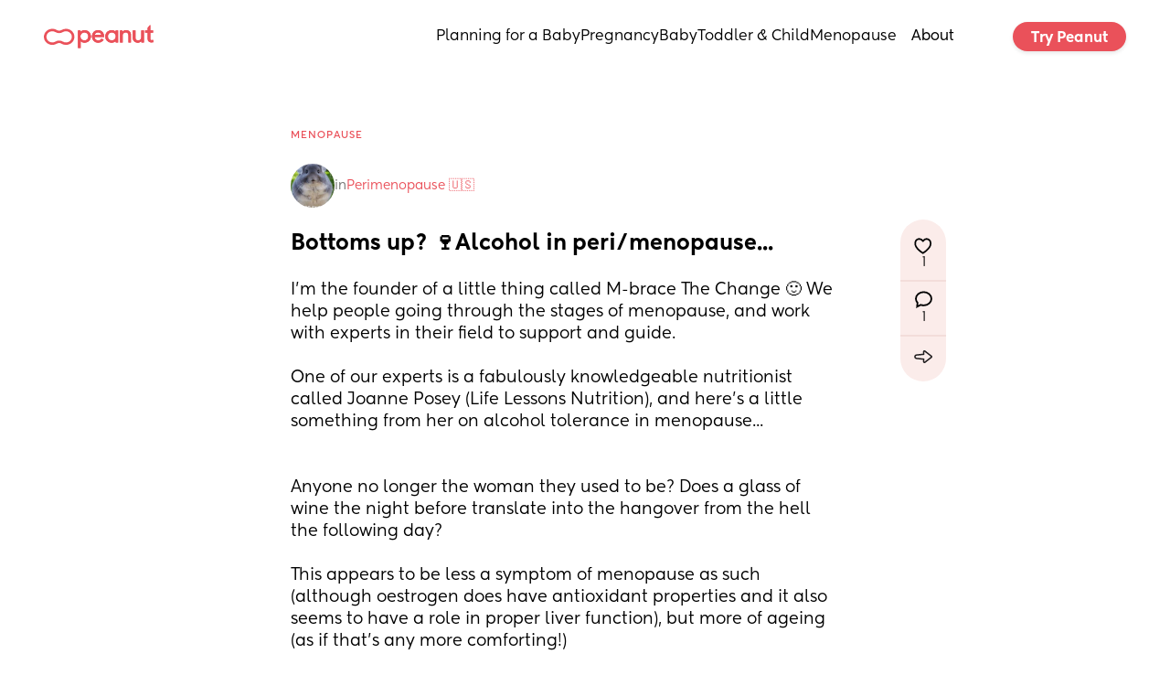

--- FILE ---
content_type: text/html; charset=utf-8
request_url: https://www.google.com/recaptcha/api2/aframe
body_size: 267
content:
<!DOCTYPE HTML><html><head><meta http-equiv="content-type" content="text/html; charset=UTF-8"></head><body><script nonce="6aI7gZmWQTIyqr92tA7iNA">/** Anti-fraud and anti-abuse applications only. See google.com/recaptcha */ try{var clients={'sodar':'https://pagead2.googlesyndication.com/pagead/sodar?'};window.addEventListener("message",function(a){try{if(a.source===window.parent){var b=JSON.parse(a.data);var c=clients[b['id']];if(c){var d=document.createElement('img');d.src=c+b['params']+'&rc='+(localStorage.getItem("rc::a")?sessionStorage.getItem("rc::b"):"");window.document.body.appendChild(d);sessionStorage.setItem("rc::e",parseInt(sessionStorage.getItem("rc::e")||0)+1);localStorage.setItem("rc::h",'1768398656622');}}}catch(b){}});window.parent.postMessage("_grecaptcha_ready", "*");}catch(b){}</script></body></html>

--- FILE ---
content_type: application/javascript; charset=utf-8
request_url: https://www.peanut-app.io/assets/wwElement-Dx5f2PYu.js
body_size: 1425
content:
import{_ as p,r as P,c,o as r,f as b,h as d,m as f,F as k,i as O,w as j,d as L,T as M,j as q,k as y,l as z,p as B,q as I}from"./53b48eb5-76d0-4f6e-8e5c-efb07e5df311-pNKB0-1c.js";function K(){function n(e,a){switch(e){case"fade":return"fade-transition";case"slide-in":switch(a){default:return"slide-in-left-transition";case"left":return"slide-in-left-transition";case"right":return"slide-in-right-transition";case"top":return"slide-in-top-transition";case"bottom":return"slide-in-bottom-transition"}case"zoom":return"zoom-transition";default:return""}}function l(e,a,g,s){const t={position:"fixed"};switch(e){case"left":t.left=0;break;case"right":t.right=0;break;case"custom":t.left=g;break;default:t.left="50%",t["--translate-x"]="-50%";break}switch(a){case"top":t.top=0;break;case"bottom":t.bottom=0;break;case"custom":t.top=s;break;default:t.top="50%",t["--translate-y"]="-50%";break}return t}function o(e){const a={position:"fixed"};switch(e){case"left":Object.assign(a,{height:"100dvh",top:0,bottom:0,left:0});break;case"right":Object.assign(a,{height:"100dvh",top:0,bottom:0,right:0});break;case"top":Object.assign(a,{width:"100dvw",top:0,left:0,right:0});break;case"bottom":Object.assign(a,{width:"100dvw",bottom:0,left:0,right:0});break}return a}return{getModalStyle:l,getSheetStyle:o,getTransitionName:n}}const V={props:{content:{type:Object,required:!0},uid:{type:String,required:!0}},emits:["trigger-event"],setup(n,{emit:l}){const{getModalStyle:o,getSheetStyle:e,getTransitionName:a}=K(),g=y(()=>n.content.animationDuration+"ms"),s=y(()=>a(n.content.animation,n.content.slideInDirection)),{value:t,setValue:S}=wwLib.wwVariable.useComponentVariable({uid:n.uid,name:"open",type:"boolean",defaultValue:!1,componentType:"element"}),v=i=>{S(i),l("trigger-event",{name:i?"open":"close",event:{open:i}}),l("trigger-event",{name:"change",event:{open:i}})};function w(){v(!t.value)}function h(){v(!0)}function m(){v(!1)}function _(){wwLib.getFrontDocument().addEventListener("keydown",C)}function E(){wwLib.getFrontDocument().removeEventListener("keydown",C)}function C(i){i.key==="Escape"&&D()}function D(){u.value||!n.content.escClose||m()}z(()=>t.value,i=>{n.content.preventScroll&&!u.value&&(i?(wwLib.getFrontDocument().body.style.overflow="hidden",wwLib.getFrontDocument().documentElement.style.overflow="hidden"):(wwLib.getFrontDocument().body.style.removeProperty("overflow"),wwLib.getFrontDocument().documentElement.style.removeProperty("overflow"))),i?_():E()});const u=y(()=>!1);wwLib.wwElement.useRegisterElementLocalContext("dialog",B({isOpen:t}),{toggleDialog:{method:w,editor:{label:"Toggle",description:"Toggle the dialog state."}},openDialog:{method:h,editor:{label:"Open",description:"Open the dialog."}},closeDialog:{method:m,editor:{label:"Close",description:"Close the dialog."}}});const F=y(()=>{let i={};switch(n.content.type){case"modal":i=o(n.content.sideModal,n.content.align,n.content.customPositionX,n.content.customPositionY);break;case"sheet":i=e(n.content.sideSheet);break}return i});function N(){n.content.overlayClickCloses&&!u.value&&m()}function T(){n.content.clickOutsideCloses&&!u.value&&m()}function x(){!n.content.triggerClickOpens||u.value||w()}return I(()=>{E(),wwLib.getFrontDocument().body.style.removeProperty("overflow"),wwLib.getFrontDocument().documentElement.style.removeProperty("overflow")}),{toggleDialog:w,openDialog:h,closeDialog:m,contentStyle:F,isOpen:t,transitionName:s,animationDuration:g,isEditing:u,onEscapeKeyDown:D,handleOverlayClick:N,onTriggerClick:x,handleOutsideClick:T}}},R={key:0},U={key:0};function X(n,l,o,e,a,g){const s=P("wwElement",!0);return r(),c("div",{style:q(o.content.animation?{"--transition-duration":e.animationDuration,"--transition-easing":o.content.animationEasing}:null),role:"dialog"},[o.content.trigger?(r(),b(s,f({key:0},o.content.triggerElement,{role:"dialog",onClick:l[0]||(l[0]=t=>e.onTriggerClick())}),null,16)):d("",!0),e.isOpen?(r(),c(k,{key:1},[e.isEditing?d("",!0):(r(),c(k,{key:0},[o.content.clickOutsideCloses?(r(),c("div",{key:0,class:"pointer-capture",onClick:l[1]||(l[1]=O(t=>e.closeDialog(),["stop"]))})):o.content.preventInteractionsOutside&&!o.content.overlay?(r(),c("div",{key:1,class:"pointer-capture",onClick:O(t=>null,["stop"])})):d("",!0)],64)),o.content.overlay?(r(),b(s,f({key:1,ref:"overlayElement"},o.content.overlayElement,{role:"dialog",onClick:l[2]||(l[2]=t=>e.handleOverlayClick())}),null,16)):d("",!0)],64)):d("",!0),e.transitionName?(r(),b(M,{key:2,name:e.transitionName},{default:j(()=>[e.isOpen?(r(),c("div",R,[L(s,f(o.content.contentElement,{role:"dialog",style:{...e.contentStyle},class:"ww-dialog"}),null,16,["style"])])):d("",!0)]),_:1},8,["name"])):(r(),c(k,{key:3},[e.isOpen?(r(),c("div",U,[L(s,f(o.content.contentElement,{style:{...e.contentStyle},role:"dialog",class:"ww-dialog"}),null,16,["style"])])):d("",!0)],64))],4)}const G=p(V,[["render",X]]);export{G as e};


--- FILE ---
content_type: application/javascript; charset=utf-8
request_url: https://www.peanut-app.io/assets/wwElement-JFHcXzuY.js
body_size: -43
content:
import{_ as t,c as n,o,n as a}from"./53b48eb5-76d0-4f6e-8e5c-efb07e5df311-pNKB0-1c.js";const s={props:{content:{type:Object,required:!0},uid:{type:String,required:!0}}};function c(r,i,e,l,_,d){return o(),n("div",{class:a(["skeleton-loader",{"skeleton-pulse":e.content.animationType==="pulse","skeleton-wave":e.content.animationType==="wave","skeleton-shimmer":e.content.animationType==="shimmer"}])},null,2)}const p=t(s,[["render",c],["__scopeId","data-v-f1e00433"]]);export{p as e};


--- FILE ---
content_type: application/javascript; charset=utf-8
request_url: https://www.peanut-app.io/assets/8cd09d97-f80e-45f4-8d97-cfb97412b47b-B8eq1Irj.js
body_size: 190
content:
import{a as e}from"./53b48eb5-76d0-4f6e-8e5c-efb07e5df311-pNKB0-1c.js";import{e as c,a,b,c as _}from"./wwElement-CV_WJDCL.js";import{e as d,a as o,b as t,c as n,d as f,s as m}from"./wwSection-CiT62oiG.js";import{e as w}from"./wwElement-D2nswnwa.js";import{e as p}from"./wwElement-Dx5f2PYu.js";import{e as s}from"./wwElement-JFHcXzuY.js";e.component("wwobject-14723a21-0178-4d92-a7e9-d1dfeaec29a7",c);e.component("wwobject-1b1e2173-9b78-42cc-a8ee-a6167caea340",d);e.component("wwobject-3a7d6379-12d3-4387-98ff-b332bb492a63",o);e.component("wwobject-53401515-b694-4c79-a88d-abeecb1de562",a);e.component("wwobject-59dca300-db78-42e4-a7a6-0cbf22d3cc82",t);e.component("wwobject-6d692ca2-6cdc-4805-aa0c-211102f335d0",b);e.component("wwobject-6f8796b1-8273-498d-95fc-7013b7c63214",_);e.component("wwobject-83d890fb-84f9-4386-b459-fb4be89a8e15",w);e.component("wwobject-9256b033-f4e8-4ab4-adce-dac3a940d7f5",p);e.component("wwobject-b783dc65-d528-4f74-8c14-e27c934c39b1",n);e.component("wwobject-d7904e9d-fc9a-4d80-9e32-728e097879ad",f);e.component("wwobject-f4c24d06-bc88-4b62-add3-4d1f8b42221c",s);e.component("section-99586bd3-2b15-4d6b-a025-6a50d07ca845",m);
